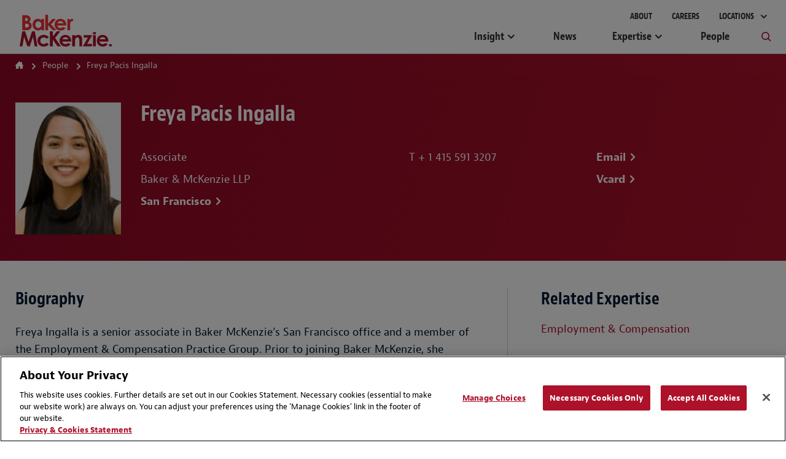

--- FILE ---
content_type: application/javascript
request_url: https://www.bakermckenzie.com/assets/dist/main/scripts/main.v-6r5uejx9jcwifodqc9fa.js
body_size: 11429
content:
!function e(t,i,n){function o(a,r){if(!i[a]){if(!t[a]){var l="function"==typeof require&&require;if(!r&&l)return l(a,!0);if(s)return s(a,!0);var c=new Error("Cannot find module '"+a+"'");throw c.code="MODULE_NOT_FOUND",c}var d=i[a]={exports:{}};t[a][0].call(d.exports,function(e){var i=t[a][1][e];return o(i?i:e)},d,d.exports,e,t,i,n)}return i[a].exports}for(var s="function"==typeof require&&require,a=0;a<n.length;a++)o(n[a]);return o}({1:[function(e,t,i){e("./features/utility.js"),e("./features/concierge-search-autocomplete.js"),e("./features/global-header-menu-triggers.js"),e("./features/drop-down-menu.js"),e("./features/search-dropdown-filters.js"),e("./features/mobile-accordion-filters-triggers.js"),e("./features/section-navigation-dropdown-controls"),e("./features/contact-module-expand"),e("./features/overview-expand"),e("./features/section-tabs-dropdown"),e("./features/spotlight-carousel"),e("./features/gallery-carousel"),e("./features/sticky-arrow.js"),e("./features/tabs-panel-module.js"),e("./features/articles-related-module.js"),e("./features/video-overlay.js"),e("./features/social-tags.js"),e("./features/modal-layout.js"),e("./features/external-links-new-window.js"),e("./features/feedback"),e("./features/left-right-content-adjust.js"),e("./features/rte-accordion.js"),e("./features/drop-down-module"),e("./features/cookie-disclaimer"),e("./features/topic-selector"),e("./features/hero-insights"),e("./features/home-featured-insights"),e("./features/scroll-animation"),e("./features/site-search-triggers")},{"./features/articles-related-module.js":2,"./features/concierge-search-autocomplete.js":3,"./features/contact-module-expand":4,"./features/cookie-disclaimer":5,"./features/drop-down-menu.js":6,"./features/drop-down-module":7,"./features/external-links-new-window.js":8,"./features/feedback":9,"./features/gallery-carousel":10,"./features/global-header-menu-triggers.js":11,"./features/hero-insights":12,"./features/home-featured-insights":13,"./features/left-right-content-adjust.js":14,"./features/mobile-accordion-filters-triggers.js":15,"./features/modal-layout.js":16,"./features/overview-expand":17,"./features/rte-accordion.js":18,"./features/scroll-animation":19,"./features/search-dropdown-filters.js":20,"./features/section-navigation-dropdown-controls":21,"./features/section-tabs-dropdown":22,"./features/site-search-triggers":23,"./features/social-tags.js":24,"./features/spotlight-carousel":25,"./features/sticky-arrow.js":26,"./features/tabs-panel-module.js":27,"./features/topic-selector":28,"./features/utility.js":29,"./features/video-overlay.js":30}],2:[function(e,t,i){"use strict";$(document).ready(function(){var e,t,i;e=$(".js-articles-related-module"),0!==e.length&&(i=e.data("child-selector"),i=i?i:"4",t=e.find(".js-button-expand"),t.click(function(){var e=$(this);if(document.activeElement.blur(),e.prev().find(".promo-content-tile:nth-of-type(n+"+i+")").slideToggle(),e.hasClass("expanded")){e.text(e.data("label-expand")).removeClass("expanded");var t=e.data("scroll-up");if(t){var n=$(e.parents("section").get(0)),o=void 0!=n?n.offset().top:0;$("html,body").animate({scrollTop:o})}}else e.text(e.data("label-collapse")).addClass("expanded")}))})},{}],3:[function(e,t,i){"use strict";function n(e){function t(e,t){var n="";return""!==e.SectionID&&"00000000-0000-0000-0000-000000000000"!==e.SectionID&&""!==e.ViewAllResultsLabel&&(n='<span class="view-all"><a href="'+i(t,e.SectionID)+'">'+e.ViewAllResultsLabel+'<span class="icon-right bm bm-external-link"></span></a></span>'),n}function i(e,t){return l+encodeURIComponent(e)+"&sections="+encodeURIComponent(t)}var n,o,s,a={acInput:null,currentLanguageCode:"en",serviceUrlFormal:"/{LanguageKey}/api/sitecore/section/gettypeahead",searchPageUrlFormal:"/{LanguageKey}/sitesearch/?keyword=",appendTo:null,groupBy:null},e=$.extend({},a,e),r=e.serviceUrlFormal.replace("{LanguageKey}",e.currentLanguageCode),l=e.searchPageUrlFormal.replace("{LanguageKey}",e.currentLanguageCode),c=function(){return{escapeRegExChars:function(e){return e.replace(/[\-\[\]\/\{\}\(\)\*\+\?\.\\\^\$\|]/g,"\\$&")},createNode:function(e){var t=document.createElement("div");return t.className=e,t.style.position="absolute",t.style.display="none",t}}}(),d=e.acInput.closest(".search-input");e.acInput.autocomplete({maxHeight:"100%",appendTo:e.appendTo,serviceUrl:r,searchUrl:l,noCache:!0,minChars:3,dataType:"json",contentType:"application/json; charset=utf-8",groupBy:e.groupBy,triggerSelectOnValidInput:!1,onSelect:function(e){1==e.isLink?window.location.href=e.Url:window.location.href=l+'"'+encodeURIComponent(e.value)+'"'},transformResult:function(e,i){return{suggestions:$.map(e,function(e){return{data:{id:e.ID,category:e.Category+t(e,i)},value:e.Name,Url:e.Url,isLink:e.IsLink,CssClass:e.CssClass}})}},formatResult:function(e,t){if(s=t.replace(/"/gi,"").replace(/�/gi,"").replace(/�/gi,"").split(" "),s.length>0){s=s.sort(function(e,t){return t.length-e.length}),o=e.value,n="";for(var i=0;i<s.length;i++){var a=s[i].trim().replace(/"/gi,"");a.length>0&&(n="((\\s"+c.escapeRegExChars(a)+")|(^"+c.escapeRegExChars(a)+')|(\\s"'+c.escapeRegExChars(a)+"))(?![^<>]*>)",o=o.replace(new RegExp(n,"gi"),'<span class="auto-term">$1</span>'))}}return"<span class='icon-left bm "+e.CssClass+"'></span><span class='label'>"+o+"</span><span class='icon-right bm "+(e.isLink?"bm-external-link":"bm-signal")+"'></span>"},beforeRender:function(e){if($(this).val().trim().length<=0)contianer.html("");else{d.addClass("show-close-icon");var t=e.parent().data("suggestedlabel");e.prepend('<div class="suggested-label">'+t+"</div>")}},onHide:function(){d.removeClass("show-close-icon")}});d.find(".mobile-close").on("click",function(){e.acInput.val("").change()})}window.AutoComplete={Initialize:n}},{}],4:[function(e,t,i){"use strict";$(document).ready(function(){var e,t,i,n,o,s=!1;e=$(".js-contact-module"),0!==e.length&&(n=e.data("child-selector"),n=n?n:"5",t=e.find(".js-button-expand"),o={expand:t.data("label-expand"),collapse:t.data("label-collapse")},$(".contact-module-related .contact-information:nth-of-type(n+"+n+")").css("display","none"),i=$("html,body"),t.click(function(){document.activeElement.blur(),e.find(".contact-information:nth-of-type(n+"+n+"),.contact-group-header").slideToggle(),s?($(this).text(o.expand).removeClass("expanded"),e.removeClass("expanded"),s=!1,i.animate({scrollTop:e.offset().top-119},500)):($(this).text(o.collapse).addClass("expanded"),e.addClass("expanded"),s=!0)}))})},{}],5:[function(e,t,i){"use strict";function n(){if(this.$cookieDisclaimer=$(".cookie-disclaimer"),this.$innerContent=$(".inner-content"),this.activeClass="is-animating",this.$body=$("body"),this.cookieName="BakerMckenzieCookieDisclaimerNotify",document.cookie){var e=document.cookie.match(new RegExp(this.cookieName+"=([^;]+)"));e?($(this.$cookieDisclaimer).removeClass(this.activeClass),$(this.$cookieDisclaimer).find("a").attr("tabindex",-1)):($(this.$cookieDisclaimer).addClass(this.activeClass),$(this.$cookieDisclaimer).find("a").attr("tabindex",0))}this.bindEvents()}n.prototype.setCookie=function(){var e=this,t=new Date;t.setTime(t.getTime()+31536e6);var i="expires="+t.toUTCString();document.cookie=e.cookieName+"=true;"+i+";path=/"},n.prototype.toggleActive=function(){var e=this;$(e.$cookieDisclaimer).toggleClass(e.activeClass)},n.prototype.bindEvents=function(){var e=this;e.$cookieDisclaimer.children(".cookie-close-button").on("click",function(){e.setCookie(),e.toggleActive()}),e.$innerContent.children(".close-cookie").on("click",function(){console.log("SCRIPT"),e.setCookie(),e.toggleActive()})},$(function(){var e=$(".cookie-disclaimer");new n(e)}),t.exports=n},{}],6:[function(e,t,i){"use strict";function n(){var e=$(".drop-down-menu").toArray();return!!e.length&&void e.forEach(function(e,t,i){new o(e)})}function o(e,t){this.$dropdown=$(e),this.$trigger,this.$dropdownOptions,this.languageMenuOption="languageMenu"===this.$dropdown.data("option-type"),this.classNames=t||{dropDownMenu:"drop-down-menu",showOptions:"show-options",dropdownOptions:"select-options",selected:"selected-option",displayOption:"display-option"},this.bindEvents()}$(document).ready(n),o.prototype.toggleDropdownDisplay=function(){var e=this;e.$dropdown.hasClass(e.classNames.showOptions)?(e.$dropdown.removeClass(e.classNames.showOptions),$("body").off("click.dropdown")):(e.$dropdown.addClass(e.classNames.showOptions),$("body").on("click.dropdown",function(t){e.toggleDropdownDisplay()}))},o.prototype.updateLabelSelection=function(e){var t;t=this.$trigger.text()===e.text(),this.$trigger.hasClass("knockout-controlled")||this.$trigger.text(e.text()),this.$dropdownOptions.find("."+this.classNames.selected).removeClass(this.classNames.selected),e.addClass(this.classNames.selected),this.toggleDropdownDisplay(),t||this.$dropdown.change()},o.prototype.languageMenuLogic=function(){var e=this,t=e.$dropdown.data("mobile-label"),i=$('<div class="display-option-mobile">'+t+"</div>");e.$dropdownOptions.find(".option").length;e.$dropdown.prepend(i),i.on("click.languageMenu",function(t){t.stopPropagation(),e.toggleDropdownDisplay()})},o.prototype.bindEvents=function(){var e=this;e.$trigger=e.$dropdown.find("."+e.classNames.displayOption),e.$dropdownOptions=e.$dropdown.find("."+e.classNames.dropdownOptions),e.$trigger.on("click.dropdown",function(t){t.stopPropagation(),e.languageMenuOption&&!document.documentMode&&window.StyleMedia&&($(".headline-module").length>0&&($(".headline-module").css("background-color","white"),setTimeout(function(){$(".headline-module").css("visibility","transparent")},100)),$(".page-header-background-image")&&($(".page-header-background-image").css("background-color","white"),setTimeout(function(){$(".page-header-background-image").css("visibility","transparent")},100))),e.toggleDropdownDisplay()}),e.$dropdownOptions.on("click.dropdownOptions",".option",function(t){t.stopPropagation();var i=$(this);e.updateLabelSelection(i)}),e.languageMenuOption&&e.languageMenuLogic()}},{}],7:[function(e,t,i){"use strict";function n(e){this.$trigger=e.find(".js-drop-down-trigger"),this.$optionsList=e.find(".drop-down"),this.$selectedValue=e.find(".current-value"),this.$mainDropDownContent=e.find(".js-main-drop-down-content"),this.$contentContainer=e.find(".js-content-container"),this.visibility=!1,this.bindEvents()}n.prototype.displayDropDownOptions=function(){this.visibility=!0,this.$optionsList.show()},n.prototype.hideDropDownOptions=function(){this.visibility=!1,this.$optionsList.hide()},n.prototype.toggleDropdownDisplay=function(){var e=this;this.visibility?e.hideDropDownOptions():e.displayDropDownOptions()},n.prototype.setActiveDropDown=function(e){if($(e).hasClass("js-drop-down-option")){var t,i=this;t=$(e).html(),t&&""!=t&&(i.$selectedValue.html(t),i.setActiveDisplayContent($(e).data("value")),i.toggleDropdownDisplay())}},n.prototype.setActiveDisplayContent=function(e){if(e){var t,i=this;i.$mainDropDownContent.hide(),t=i.$contentContainer.find('[data-value="'+e+'"]'),t?($(t).show(),$(t).attr("aria-hidden",!1),this.$trigger.parent().addClass("drop-down-menu-filters--active")):this.$trigger.parent().removeClass("drop-down-menu-filters--active")}},n.prototype.bindEvents=function(){var e=this;e.$trigger.on("click.js-drop-down-trigger",function(t){t.preventDefault(),t.stopPropagation(),e.toggleDropdownDisplay()}),e.$optionsList.on("click.js-drop-down-option",function(t){t.preventDefault(),t.stopPropagation(),e.setActiveDropDown(t.target)}),$("body").on("click",function(){e.hideDropDownOptions()})},$(function(){var e=$(".js-drop-down-module");if(e.length)for(var t={},i=0,o=e.length;i<o;i++)t[e.eq(i)]=new n(e.eq(i))}),t.exports=n},{}],8:[function(e,t,i){$(document).ready(function(){$('a:not([href^="http://'+window.location.host+'"]):not([href^="https://'+window.location.host+'"]):not([href^="#"]):not([href^="/"]):not([href^="mailto:"]):not([href^="javascript:void(0);"]):not([href^="javascript:void(0)"])').attr("target","_blank"),setTimeout(function(){"placeholder"in document.createElement("input")||($("input[placeholder], textarea[placeholder]").each(function(){var e=$(this).attr("placeholder");""==this.value&&(this.value=e),$(this).focus(function(){this.value==e&&(this.value="")}).blur(function(){""==$.trim(this.value)&&(this.value=e)})}),$("form").submit(function(){$(this).find("input[placeholder], textarea[placeholder]").each(function(){this.value==$(this).attr("placeholder")&&(this.value="")})}))},500)})},{}],9:[function(e,t,i){"use strict";$(document).ready(function(){var e,t,i,n="active";e=$(".feedback"),t=e.find(".feedback-tab"),i=e.find(".close"),0!==e.length&&(t.on("click",function(){e.hasClass(n)?e.removeClass(n):e.addClass(n)}),i.on("click",function(){e.removeClass(n)}))})},{}],10:[function(e,t,i){"use strict";$(document).ready(function(){function e(){var e,t,i,n,o,s,a;s=$(".main-gallery-slide.slick-active.slick-current .gallery-slide-item"),a=$(".video-overlay"),void 0!==s&&""!==s&&(n=s.data("slidetype"),i=s.data("slidesrc"),o="image"===n?['<div class="fullscreen-gallery-slide">','<div class="width-wrapper">','<img class="fullscreen-slide" src="'+i+'">','<button class="btn-close-video"></button>',"</div>","</div>"]:"videoembed"===n?['<div class="fullscreen-gallery-slide">','<div class="width-wrapper">','<div class="video-container">',i,"</div>",'<button class="btn-close-video"></button>',"</div>","</div>"]:['<div class="fullscreen-gallery-slide">','<div class="width-wrapper">','<div class="video-container">','<video class="video" src="'+i+'" controls autoplay></video>',"</div>",'<button class="btn-close-video"></button>',"</div>","</div>"],$(a).addClass("gallery-modal-bg"),l.prepend(o.join("")),t=!1,e=function(i){if(!t)return t=!0,l.one("click",e);if($(i.target).hasClass("btn-close-video"))$(a).removeClass("gallery-modal-bg"),$(".fullscreen-gallery-slide").remove();else{if("keydown"!==i.type)return l.one("click",e);if(27!=i.keyCode)return l.one("keydown",e);$(a).removeClass("gallery-modal-bg"),$(".fullscreen-gallery-slide").remove()}},$(".btn-close-video").one("click",e),l.one("click",e),l.one("keydown",e))}var t,i,n,o,s,a,r,l,c;t=$(".gallery-module"),0!==t.length&&(i=t.find(".gallery-carousel"),n=t.find(".gallery-carousel-slides"),r=t.find(".fullscreen-gallery-item"),l=$("body"),$(i).on("init",function(e,t){$(t.$nextArrow).attr("tabindex",0),$(t.$prevArrow).attr("tabindex",0),$(t.$prevArrow).attr("aria-label","Previous Gallery Slide"),$(t.$nextArrow).attr("aria-label","Next Gallery Slide")}),i.slick({slidesToShow:1,slidesToScroll:1,arrows:!0,accessibility:!1}),n.slick({vertical:!0,arrows:!0,infinite:!0,accessibility:!1,slidesToShow:3,slidesToScroll:1,focusOnSelect:!0,responsive:[{breakpoint:767,settings:{vertical:!1}}]}),$(n).on("setPosition",function(){c=$(".mobile-gallery").is(":visible"),o=$(this).height(),s=$(i).height(),o!==s&&c!==!0&&$(i).find(".carousel-content").height(o)}),$(i).prepend('<button type="button" tabindex="0" data-role="none" class="slick-expand" role="button" style="display: block;"></button>'),$(i).on("beforeChange",function(e,t,i,n){var o={event:"command",func:"pauseVideo",args:""},s=JSON.stringify(o),a=$("iframe",t.$slides[i]);a.length>0&&$(a)[0].contentWindow.postMessage(s,"*")}),$(n).on("click",".slick-slide",function(){var e=$(this).data("slick-index"),t=$(this).closest(".gallery-container");$(t).children(".gallery-carousel").slick("slickGoTo",parseInt(e),!0)}),a=t.find(".slick-expand"),$(".gallery-video-trigger-js").on("click",function(){e()}),$(a).on("click",function(){e()}))})},{}],11:[function(e,t,i){"use strict";function n(){function e(e){""!=C.val()?$(".sitesearch__placeholder").hide():$(".sitesearch__placeholder").show()}function t(e){function t(e){var i,n="show-expertise";h.hasClass(n)&&(i=$(e.target),i.closest(".subcategories").length>0?v.one("click",t):i.hasClass("primary-link-label")?v.one("click",t):h.removeClass("show-expertise"))}h.removeClass("show-locations"),h.removeClass("show-insights"),h.removeClass("show-search"),g.addClass("bm-search").removeClass("bm-close"),b=!1;var i="show-expertise",n=$(e.currentTarget).attr("aria-controls");h.hasClass(i)?(h.removeClass(i),d($(".expertise-link-item"),-1)):(h.addClass(i),v.one("click",t),d($(".expertise-link-item"),0)),l(e.currentTarget),c($("#"+n))}function i(e){function t(e){var i,n="show-insights";h.hasClass(n)&&(i=$(e.target),i.closest(".insight-nav").length>0?v.one("click",t):i.hasClass("primary-link-label")?v.one("click",t):h.removeClass("show-insights"))}h.removeClass("show-locations"),h.removeClass("show-expertise"),h.removeClass("show-search"),g.addClass("bm-search").removeClass("bm-close"),b=!1;var i="show-insights",n=$(e.currentTarget).attr("aria-controls");h.hasClass(i)?(h.removeClass(i),d($(".insight-links a"),-1)):(h.addClass(i),v.one("click",t),d($(".insight-links a"),0)),l(e.currentTarget),c($("#"+n))}function n(e){function t(e){var i,n="show-search";h.hasClass(n)&&(i=$(e.target),i.closest(".concierge-search").length>0?v.one("click",t):i.hasClass("search-link-label")?v.one("click",t):(h.removeClass("show-search"),v.removeClass("open-menu"),g.addClass("bm-search").removeClass("bm-close")))}h.removeClass("show-locations"),h.removeClass("show-expertise"),h.removeClass("show-insights"),b=!1;var i="show-search",n=$(e.currentTarget).attr("aria-controls");h.hasClass(i)?(h.removeClass(i),v.removeClass("open-menu"),g.addClass("bm-search").removeClass("bm-close")):(h.addClass(i),v.addClass("open-menu"),g.removeClass("bm-search").addClass("bm-close"),C.focus(),v.one("click",t)),l(e.currentTarget),c($("#"+n))}function o(e){function t(e){var i,n="show-locations";h.hasClass(n)&&(i=$(e.target),i.closest(".locations-nav").length>0?v.one("click",t):i.hasClass("all-locations-label")?v.one("click",t):i.hasClass("mobile-nav-locations-trigger")?v.one("click",t):(h.removeClass("show-locations"),v.removeClass("open-menu"),b=!1))}h.removeClass("show-expertise"),h.removeClass("show-insights"),h.removeClass("show-search"),g.addClass("bm-search").removeClass("bm-close");var i=$(e.currentTarget).attr("aria-controls");b?(h.removeClass("show-locations"),v.removeClass("open-menu"),b=!1,d($(".region-description"),-1),d($(".show-details a"),-1),d($(".insight-links a"),-1),l($(".show-details .region-description"),!1),c($(".show-details .region-details"),!0)):(h.addClass("show-locations"),v.addClass("open-menu"),b=!0,d($(".region-description"),0),d($(".show-details a"),0),l($(".show-details .region-description"),!0),c($(".show-details .region-details"),!1),v.one("click",t),p()),y&&(h.removeClass("show-mobile-nav"),y=!1),l(e.currentTarget),c($("#"+i))}function s(e){var t,i,n,o,s;u(),d($(".show-details a"),-1),i="hide-details-mobile",t="show-details",n=$(e.target).closest(".region"),s=$(e.target).closest(".region-description"),o=$(s).attr("aria-controls"),n.hasClass(t)?n.toggleClass(i):($(".region."+t).removeClass(t),$(".region."+i).removeClass(i),n.addClass(t),d($(".show-details a"),0)),l(s),c($("#"+o))}function a(e){var t,i;t="show-subcategory",i=$(e.target).closest(".subcategory"),i.hasClass(t)?i.removeClass(t):($("."+t).removeClass(t),i.addClass(t))}function r(){y?(h.removeClass("show-mobile-nav"),v.removeClass("open-menu"),y=!1,$(main).addClass("fixedPosition")):(h.addClass("show-mobile-nav"),v.addClass("open-menu"),y=!0,$(main).removeClass("fixedPosition")),b&&(h.removeClass("show-locations"),b=!1)}function l(e,t){""!==t&&void 0!==t?$(e).attr("aria-expanded",t):"false"===$(e).attr("aria-expanded")?$(e).attr("aria-expanded","true"):$(e).attr("aria-expanded","false")}function c(e,t){""!==t&&void 0!==t?$(e).attr("aria-hidden",t):"false"===$(e).attr("aria-hidden")?$(e).attr("aria-hidden","true"):$(e).attr("aria-hidden","false")}function d(e,t){$(e).each(function(e,i){$(i).attr("tabindex",t)})}function u(){$(".region-details").each(function(e,t){"true"!==$(t).attr("aria-hidden")&&$(t).attr("aria-hidden","true")}),$(".region-description").each(function(e,t){"false"!==$(t).attr("aria-expanded")&&$(t).attr("aria-expanded","false")})}function p(){var e,t,i;t=$(window).height(),i=$("header").height()+$("#region-nav").height(),y||$(".region-details").each(function(n,o){e=i+$(o).outerHeight(),e>t&&$(o).css({height:"calc(100vh - 200px)"})})}var h,f,g,v,m,w,C,b=!1,y=!1;w=$(".insight-nav"),w.find("a").each(function(){$(this).attr("tabindex","-1")}),h=$(".global-header"),f=$(".global-header .primary"),v=$("body"),g=$(".search-link .search-link-label"),C=$("#sitesearch"),m=$(".breadcrumb-nav"),h.on("click",".expertise-links .primary-link-label",t).on("click",".insight-links .primary-link-label",i).on("click",".search-link .search-link-label",n).on("click",".all-locations-label, .mobile-nav-locations-trigger, .mini-nav-locations-trigger",o).on("click",".region",s).on("click",".subcategory-label",a).on("click",".primary-nav-trigger",r).headroom({offset:f.height(),classes:{unpinned:"show-mini-nav",top:"at-top-of-page"},onUnpin:function(){}}),C.on("keyup",e),C.on("keydown",e),m.length&&m.on("click.ellipses",function(){$(this).toggleClass("show-full-nav")})}$(document).ready(n)},{}],12:[function(e,t,i){"use strict";$(document).ready(function(){function e(){n=window.innerWidth,t=$(".hero-insights"),i=t.find(".carousel"),i.not(".slick-initialized").slick({responsive:[{breakpoint:9999,settings:"unslick"},{breakpoint:767,settings:{slidesToShow:1,infinite:!0,dots:!0,arrows:!1}}]})}var t,i,n,t;e(),window.addEventListener("resize",e),t=$(".hero-insights__featured"),0!==t.length&&(t.hover(function(){$(this).addClass("active")},function(){$(this).removeClass("active")}),t.find("a").each(function(){$(this).attr("tabindex",0)}))})},{}],13:[function(e,t,i){"use strict";$(document).ready(function(){function e(){n=window.innerWidth,t=$(".featured-insights"),i=t.find(".carousel"),i.not(".slick-initialized").slick({responsive:[{breakpoint:9999,settings:"unslick"},{breakpoint:767,settings:{slidesToShow:2,infinite:!0,arrows:!1,dots:!0}},{breakpoint:500,settings:{slidesToShow:1,infinite:!0,arrows:!1,dots:!0}}]})}var t,i,n;e(),window.addEventListener("resize",e)})},{}],14:[function(e,t,i){"use strict";$(document).ready(function(){function e(e,n){i.length>0&&e<=n?t.css("min-height",n+"px"):t.css("min-height","0")}var t=$(".js-border-adjust.main-column"),i=$(".right-column"),n=i.height(),o=t.height();$(window).on("resize",function(){var n=$(window).width();n>991?e(t.height(),i.height()):t.css("min-height","0")}),e(o,n)})},{}],15:[function(e,t,i){function n(){var e=new o,t=new s;e.bindEvents(),t.bindEvents()}function o(){this.$openFilter=$(".mobile-filters-list"),this.$eventTrigger=$(".mobile-filter-trigger"),this.$selectOptions=$(".category-filter"),this.$textFilter=$(".mobile-text-filter")}function s(){this.$eventTrigger=$(".mobile-filter-title"),this.$removeFilters=$(".filter-option"),this.deleteArray=$(".mobile-delete-filter")}$(document).ready(n),o.prototype.addAccordion=function(){var e=this,t=e.$openFilter,i=".mobile-text-filter";e.$eventTrigger.on("click",function(e){$.each(t,function(t,i){$(i).data("accordion")==$(e.target).data("category")&&($(e.target).addClass("up-arrow"),$(e.target).removeClass("down-arrow"),$(i).hasClass("opened")?($(i).slideUp(200),$(i).removeClass("opened")):($(e.target).removeClass("up-arrow"),$(e.target).addClass("down-arrow"),$(i).slideDown(200),$(i).addClass("opened")))}),$(i).data("accordion")==$(e.target).data("category")&&($(i).hasClass("opened")?($(i).slideUp(200),$(i).removeClass("opened"),$(e.target).removeClass("expanded")):($(i).slideDown(200),$(i).addClass("opened"),$(e.target).addClass("expanded")))})},o.prototype.bindEvents=function(){var e=this;e.addAccordion()},s.prototype.addFilter=function(){},s.prototype.deleteFilter=function(){var e=this,t=e.deleteArray.length,i=0;e.$removeFilters.on("click",function(e){$(e.target).remove(),i===t&&($(".mobile-current-filters").slideUp(200),$(".mobile-current-filters").removeClass("opened"))})},s.prototype.textFilter=function(){},s.prototype.bindEvents=function(){this.deleteFilter()}},{}],16:[function(e,t,i){"use strict";function n(e){var t={currentLanguageCode:"en",modalWrapper:".content-block",modalTrigger:'a[href^="mailto:"]',modalContentClass:"modal-popup modal-popup--small js-modal",modalContentServiceUrl:"/{LanguageKey}AjaxContentPage",events:"click.modaldetail tap.modaldetail"},e=$.extend({},t,e),i=($(e.modalTrigger),$(e.modalWrapper)),n='<div class="{Class}"></div>';i.off(e.events),i.on(e.events,e.modalTrigger,function(t){if("true"!=$(t.target).attr("nomodal")){var i=$("body"),o=$(".modal-bg");0==o.length&&(o=$('<div class="modal-bg js-modal-bg"></div>')),i.append(o),i.addClass("is-active-modal");var s=$(this),a=s.data("modal-query"),r=$(n.replace("{Class}",e.modalContentClass)),l=e.modalContentServiceUrl.replace("{LanguageKey}",e.currentLanguageCode),c="";return a?l+=a:s.attr("href")&&s.attr("href").indexOf("mailto:")>=0?c=s.attr("href").replace("mailto:",""):s.data("email")&&s.data("email").length>=0&&(c=s.data("email"),c.indexOf("@")<0&&s.data("emaildom")&&s.data("emaildom").length>0&&(c+="@"+s.data("emaildom"))),$.ajax({url:l,type:"POST",dataType:"html",contentType:"application/x-www-form-urlencoded; charset=UTF-8",cache:!1,success:function(e){r.append($(e));var t=$('<button type="button" class="modal-close js-modal-close"></button>');r.append(t),r.find(".js-modal-close").on("click tap",function(){i.removeClass("is-active-modal"),s=$(this),r.remove(),s.remove()}),r.find(".js-action-accept").on("click tap",function(){i.removeClass("is-active-modal"),s=$(this);var e=c;parent.location.href="mailto:"+e,r.remove(),s.remove()}),o.on("click tap",function(){i.removeClass("is-active-modal"),s=$(this),r.remove(),s.remove()}),i.append(r)},error:function(e,t,n){i.removeClass("is-active-modal"),console.log(e.responseText)}}),!1}})}window.ModalLayout={Initialize:n}},{}],17:[function(e,t,i){"use strict";function n(e){this.$trigger=e.find(".js-overview-trigger"),this.$contentCollapsed=e.find(".js-overview-full"),this.labelCollapsed=this.$contentCollapsed.data("overview-label-more"),this.labelExpanded=this.$contentCollapsed.data("overview-label-less"),this.scrollUp=this.$contentCollapsed.data("scroll-up");var t=$(e.parents("section").get(0));this.scrollValue=void 0!=t&&void 0!=t.offset()?t.offset().top:0,this.visibility=!1,this.activeClass="is-expanded",this.bindEvents()}n.prototype.toggleAria=function(){"true"===$(this.$trigger).attr("aria-expanded")?($(this.$trigger).attr("aria-expanded","false"),$(this.$contentCollapsed).attr("aria-hidden","true")):($(this.$trigger).attr("aria-expanded","true"),$(this.$contentCollapsed).attr("aria-hidden","false"))},n.prototype.expandOverview=function(){this.visibility=!0,document.activeElement.blur(),this.$contentCollapsed.slideDown(),this.$trigger.addClass(this.activeClass).text(this.labelExpanded)},n.prototype.collapseOverview=function(){this.visibility=!1,this.$contentCollapsed.slideUp(),this.$trigger.removeClass(this.activeClass).text(this.labelCollapsed),this.scrollUp&&$("html,body").animate({scrollTop:this.scrollValue})},n.prototype.toggleVisibility=function(){this.visibility===!0?this.collapseOverview():this.expandOverview()},n.prototype.bindEvents=function(){var e=this;e.$trigger.on("click.overviewExpand",function(t){t.preventDefault(),e.toggleVisibility(),e.toggleAria()})},$(function(){var e=$(".js-overview-expand");if(e.length)for(var t={},i=0,o=e.length;i<o;i++)t[e.eq(i).data("module-id")]=new n(e.eq(i))}),t.exports=n},{}],18:[function(e,t,i){"use strict";$(document).ready(function(){var e=300,t=!1;$(document).on("click",".acc-btn",function(){if(!t){t=!0;var i=$(this).index(".acc-btn");$(this).hasClass("selected")?($(this).removeClass("selected"),$(".acc-content").eq(i).stop().removeClass("expanded"),setTimeout(function(){t=!1},e)):($(".acc-btn").removeClass("selected"),$(this).addClass("selected"),$(".acc-content").stop().removeClass("expanded"),$(".acc-content").eq(i).stop().addClass("expanded"),setTimeout(function(){t=!1},e))}})})},{}],19:[function(e,t,i){"use strict";$(document).ready(function(){function e(){$(".scroll-animate").each(function(){i=$(window).scrollTop(),o=$("body")[0].scrollHeight;var e=$(this).offset().top,t=.9*n;(i>e-t||o<=n)&&$(this).addClass("scroll-animate--animated")})}function t(){n=window.innerHeight}var i,n,o;n=window.innerHeight,window.addEventListener("load",e),window.addEventListener("scroll",e),window.addEventListener("resize",t)})},{}],20:[function(e,t,i){"use strict";function n(){var e=(new o,$(".close-button"));e.on("click",function(){$(".slide-down").removeClass("slide-down").addClass("slide-up").slideUp(200)})}function o(e,t,i,n){this.parContainer=e||"filter-header",this.dropdowns=t||"select-option",this.selectedDropdown=n||"show-drop-down",this.valueSelected=!1,this.actionClass=i||"show-filter-list",this.closeButton="close-button",this.$dropdown=$(t),this.addEvents()}function s(e){var t,i,n;i="hide-details-mobile",t="show-details",n=$(e.target).closest(".region-filter"),n.hasClass(t)?n.toggleClass(i):($(".region-filter."+t).removeClass(t),$(".region-filter."+i).removeClass(i),n.addClass(t))}$(document).ready(n),o.prototype.toggleSingleDropdown=function(e){var t=this,i=$("."+t.dropdowns),n=$(e).data("dropdownid").toLowerCase();$("#"+n).hasClass("slide-down")?$("#"+n).removeClass("slide-down").addClass("slide-up").slideUp(200):($.each(i,function(e,t){$(t).hasClass("slide-down")&&$(this).removeClass("slide-down").slideUp(200)}),$("#"+n).addClass("slide-down").slideDown(200)),$("body").click({id:n},function(e){$(e.target).closest("#"+n).length||$(e.target).hasClass("show-filter-list")||$("#"+n).hasClass("slide-down")&&$("#"+n).removeClass("slide-down").slideUp(200)}),$(".region-description").on("click",function(e){s(e)})},o.prototype.closeDropDown=function(){var e=this;$("."+e.selectedDropdown).hide()},o.prototype.addEvents=function(){var e=this,t=$("."+e.actionClass),i=($(".expertise"),$("."+e.closeButton));t.on("click",function(t){t.stopPropagation(),e.toggleSingleDropdown(this)}),i.on("click",function(t){e.closeDropDown()})}},{}],21:[function(e,t,i){"use strict";function n(){var e,t,i,n;e=$(".section-navigation"),0!==e.length&&(t=e.find(".current-selection"),i=e.find(".is-selected"),n=e.find(".links"),t.text(i.text()),t.click(function(){n.toggleClass("show-links")}))}$(document).ready(n)},{}],22:[function(e,t,i){"use strict";function n(){function e(e){i.text(e.text())}var t,i,n,o,s="is-selected";t=$(".js-section-tabs-dropdown"),t.length&&(i=t.find(".js-section-tabs-trigger"),n=t.find(".js-section-tabs-list"),o=t.find(".js-section-tabs-link"),i.on("click.expandTabs",function(e){e.preventDefault(),n.toggleClass("is-expanded")}),o.on("click.sectionTabs",function(t){t.preventDefault();var i=$(this);o.removeClass(s),i.addClass(s),e(i)}),e(t.find(".is-selected")))}$(document).ready(n)},{}],23:[function(e,t,i){"use strict";function n(){var e=$(".js-sitesearch-trigger");e&&e.length>0&&e.each(function(){var e=$(this);e.on("click",function(e){e.preventDefault();var t=$(this),i=t.data("sitesearch-url"),n=t.nextUntil(".js-sitesearch-input").find(".js-sitesearch-input");if(i&&i.length>0&&n&&n.length>0){var o=n.val().trim();if(!(o.length>0))return n.val(""),!1;i+=i.indexOf("?")>=0?"&":"?",i+="keyword="+encodeURIComponent(o),window.location.href=i}});var t=e.prev(".js-sitesearch-input");t&&t.length>0&&t.on("keypress",function(t){13===t.keyCode&&e.trigger("click")})})}$(document).ready(n)},{}],24:[function(e,t,i){"use strict";function n(){$(".print-page-tool").click(function(){return window.print(),!1})}$(document).ready(n)},{}],25:[function(e,t,i){"use strict";$(document).ready(function(){var e,t;e=$(".spotlight-carousel"),0!==e.length&&(t=e.find(".carousel"),t.on("init",function(i,n){$(n.$prevArrow).attr("aria-label","Previous Carousel Slide"),$(n.$nextArrow).attr("aria-label","Next Carousel Slide"),t.find(".slick-track").attr("aria-label","List of Carousel Slides"),e.find(".slick-dots").attr("aria-label","List of Tabs")}),t.slick({dots:!0}))})},{}],26:[function(e,t,i){
"use strict";function n(e){function t(){c=window.innerHeight,d=window.innerWidth,a=f.offset().top+f[0].getBoundingClientRect().height-u,c<a?(o(),i()):(window.removeEventListener("scroll",n,!1),r.removeClass(l))}function i(){window.addEventListener("scroll",n,!1)}function n(){h||(requestAnimationFrame(o),h=!0)}function o(){p=window.pageYOffset,p+c>a?r.removeClass(l):r.addClass(l),h=!1}function s(){g||(g=setTimeout(function(){g=null,t()},66))}var a,r,l,c,d,u,p,h,f=e;if(f.length){u=0,h=!1,l="is-sticky",r=f.find(".sticky-arrow"),t(),window.addEventListener("resize",s,!1);var g}}$(document).ready(n($(".js-sticky-arrow")))},{}],27:[function(e,t,i){"use strict";function n(){function e(e,i,n,o,s,a,c,d){var p=!1;"undefined"==typeof d||0==d.length||"#"==d?l=e.first():(l=i.find('li > button[data-href$="'+decodeURI(d.toLowerCase())+'"]'),p=!0),0==l.length&&(l=e.first(),p=!1),c&&p&&$("html, body").animate({scrollTop:l.offset().top-250},100),u=e.index(l),t(l,u,o,s,e,a),r=u,i.removeClass("is-expanded")}function t(e,t,o,s,a,r){d=!0,h=!1,o.addClass("is-animating-panel").css("height",o.height()),s.eq(t).addClass("is-animating-in"),setTimeout(function(){o.animate({height:s.eq(t).outerHeight()},300,function(){o.css("height","").removeClass("is-animating-panel"),s.removeClass("is-active-panel"),s.eq(t).removeClass("is-animating-in").addClass("is-active-panel"),d=!1}),i(e,a),n(e,r)},900)}function i(e,t){t.removeClass(p),e.addClass(p)}function n(e,t){a.eq(t).text(e.text())}var o,s,a,r,l,c,d,u,p="is-selected",h=!0,f="";if(o=$(".js-tabs-panel-module"),o.length){a=o.find(".js-tabs-panel-nav-trigger"),c=$(".tabs-panel-nav-link "),s=$(".tabs-panel-nav-link"),a.on("click.expandTabs",function(e){e.preventDefault(),$(this).next().toggleClass("is-expanded")}),c.on("click",function(e){var t=$(e.currentTarget).attr("data-href");history.pushState(null,null,t);var i=window.location.hash,n=$(".js-tabs-panel-nav-list").find('li > button[data-href$="'+decodeURI(i.toLowerCase())+'"]'),o=n.parents(".tabs-panel-module");o.trigger("triggerChange",[i])});var g=0;o.each(function(t,i){var o,a,r=$(i),l=r.find(".js-tabs-panel-all"),c=l.find(".js-tabs-panel"),u=r.find(".js-tabs-panel-nav"),h=u.find(".js-tabs-panel-nav-list"),v=u.find(".tabs-panel-nav-link");f=window.location.hash,e(v,h,s,l,c,t,!0,f);var o=v.filter("."+p);a=v.index(o),n(o,t),$(this).data("uniqueindex",g),g++,$(this).bind({triggerChange:function(i,n){d?setTimeout(function(){e(v,h,s,l,c,t,!1,n)},300):e(v,h,s,l,c,t,!1,n)}})}),window.onhashchange=function(){var e=window.location.hash,t=$(".js-tabs-panel-nav-list").find('li > button[data-href$="'+decodeURI(e.toLowerCase())+'"]'),i=t.parents(".tabs-panel-module");i.trigger("triggerChange",[e])}}}$(document).ready(n)},{}],28:[function(e,t,i){"use strict";$(document).ready(function(){function e(){var e=0;$(".topic-selector__tile").each(function(){var t=$(this).find(".topic-selector__card-inner"),i=t.outerHeight();i>e&&(e=i)}),$(".topic-selector__tile").each(function(){$(this).css({minHeight:e})})}e(),window.addEventListener("resize",e);var t=0,i=0,n=!1;$(".topic-selector").find("[data-index='"+t+"']").css("opacity","1"),$(".topic-selector__tile").on("mouseenter",function(){n=!0,$(".topic-selector").find("[data-index='"+i+"']").css("opacity","0");var e=$(this).data("target");$(".topic-selector__background").find("[data-index='"+e+"']").css("opacity","1"),i=e}),$(".topic-selector__tile").on("mouseleave",function(){n=!1,setTimeout(function(){n===!1&&($(".topic-selector").find("[data-index='"+i+"']").css("opacity","0"),$(".topic-selector").find("[data-index='"+t+"']").css("opacity","1"),i=0)},100)}),$(".topic-selector__tile").on("focus",function(){n=!0,$(".topic-selector").find("[data-index='"+i+"']").css("opacity","0");var e=$(this).data("target");$(".topic-selector__background").find("[data-index='"+e+"']").css("opacity","1"),i=e})})},{}],29:[function(e,t,i){!function(){"use strict";for(var e=0,t=["ms","moz","webkit","o"],i=0;i<t.length&&!window.requestAnimationFrame;++i)window.requestAnimationFrame=window[t[i]+"RequestAnimationFrame"],window.cancelAnimationFrame=window[t[i]+"CancelAnimationFrame"]||window[t[i]+"CancelRequestAnimationFrame"];window.requestAnimationFrame||(window.requestAnimationFrame=function(t,i){var n=(new Date).getTime(),o=Math.max(0,16-(n-e)),s=window.setTimeout(function(){t(n+o)},o);return e=n+o,s}),window.cancelAnimationFrame||(window.cancelAnimationFrame=function(e){clearTimeout(e)}),window.parseQueryString||(window.parseQueryString=function(e){return"string"!=typeof e?{}:(e=e.trim().replace(/^(.*?)\?/,""),e?e.trim().split("&").reduce(function(e,t){var i=t.replace(/\+/g," ").split("=");return e[i[0]]=void 0===i[1]?null:decodeURIComponent(i[1]),e},{}):{})}),window.getDocHeight||(window.getDocHeight=function(){var e=document;return Math.max(e.body.scrollHeight,e.documentElement.scrollHeight,e.body.offsetHeight,e.documentElement.offsetHeight,e.body.clientHeight,e.documentElement.clientHeight)})}()},{}],30:[function(e,t,i){"use strict";function n(){$(".jsvideo-element").each(function(){l($(this).attr("vobutton"),"video-overlay",$(this).attr("voplayer"),$(this).attr("vodata"),$(this).data("siteimprove-title"))})}function o(e){return e.replace(/([.*+?^=!:${}()|\[\]\/\\])/g,"\\$1")}function s(e){if(void 0!=e)return e.replace(new RegExp(o("&amp;"),"g"),"&").replace(new RegExp(o("&lt;"),"g"),"<").replace(new RegExp(o("&gt;"),"g"),">").replace(new RegExp(o("&quot;"),"g"),"'")}function a(e){var t=location.href;if("undefined"!=typeof e&&e.length>0){var i="featuretitle=";t+=t.indexOf("?")<0?"?"+i+e:"&"+i+e}var i="feature=video";t+=t.indexOf("?")<0?"?"+i:"&"+i,"undefined"!=typeof _szOper&&_szOper.onChange(t)}function r(e){e.parent().fadeOut(100).remove(),$(".close-video").fadeOut(100).remove(),$(".video-overlay").fadeOut(100).css("opacity","").removeAttr("style"),c=!1}function l(e,t,i,n,o){var l,d=$("."+e),u=$("."+t),p=$(document).width(),h=$(document).height(),f=($(document).width(),h/4),g=h/3,v=$('<button role="button" class="video-close"></button>'),m="<div class='video-module-wrapper'>"+s(n)+"</div>";$(".custom-video-article-trigger").click(function(e){e.preventDefault(),e.stopPropagation();var t=$(this).attr("wideimagearticlelink"),i=$(this).attr("wideimagetarget");window.open(t,i)}),d.click(function(e){e.preventDefault(),e.stopPropagation(),c||(c=!0,a(o),u.width(p),u.fadeIn(100,function(){u.after(m),$(".video-module-wrapper").children().attr("id",i),l=$("#"+i),l.parent().css({background:"#000",position:"fixed","z-index":"11"}),v.appendTo($(".video-module-wrapper")),v.on("click.modalButton",function(e){r(l)}),$(".video-overlay").on("click",function(){r(l)}),$(".close-video").css({background:"#000",position:"fixed",left:f+l.width(),top:g-l.height(),"z-index":"11"})}),u.css({position:"absolute",left:0,top:0,"z-index":"10",height:$(document).height(),width:$(document).width(),background:"#000",opacity:".4"}))})}var c=!1;window.VideoOverlayBind={Initialize:n}},{}]},{},[1]);

--- FILE ---
content_type: image/svg+xml
request_url: https://www.bakermckenzie.com/assets/dist/main/images/bakerlogo_new--white.svg
body_size: 1133
content:
<svg width="136" height="48" viewBox="0 0 136 48" fill="none" xmlns="http://www.w3.org/2000/svg">
<path d="M8.07805 13.0848V18.794H9.13975C10.8979 18.794 12.0829 18.572 12.6947 18.128C13.3066 17.684 13.6125 17.0379 13.6125 16.1897C13.6125 15.2306 13.2535 14.4735 12.5355 13.9184C11.8176 13.3634 10.6252 13.0859 8.95831 13.0859L8.07805 13.0848ZM8.07805 4.60474V9.29501H9.00397C10.0356 9.29501 10.8019 9.07808 11.3029 8.64423C11.8039 8.21038 12.0556 7.62058 12.058 6.87483C12.058 6.17832 11.8199 5.62565 11.3439 5.21682C10.8679 4.80798 10.1445 4.60356 9.1737 4.60356L8.07805 4.60474ZM3.84766 22.837V0.560547H7.34411C9.37308 0.560547 10.8558 0.691875 11.7922 0.95453C13.1243 1.30786 14.1841 1.96411 14.9715 2.92327C15.7575 3.87626 16.1773 5.07951 16.1549 6.31551C16.1659 7.11766 15.9819 7.91043 15.6188 8.62547C15.2606 9.31729 14.6784 9.96611 13.8723 10.5719C15.2231 11.2083 16.2107 12.0033 16.835 12.9569C17.4593 13.9106 17.7715 15.039 17.7715 16.3421C17.7834 17.5525 17.4474 18.7407 16.8034 19.7649C16.2028 20.7533 15.3379 21.5536 14.3066 22.0748C13.2874 22.5845 11.88 22.8393 10.0844 22.8393L3.84766 22.837Z" fill="white"/>
<path d="M27.554 9.75225C26.2781 9.75225 25.2184 10.2041 24.3748 11.1077C23.5312 12.0114 23.109 13.1699 23.1083 14.5832C23.1083 16.0067 23.5375 17.1793 24.3959 18.1009C24.7957 18.5443 25.2857 18.8966 25.8329 19.1343C26.3801 19.372 26.9718 19.4894 27.5681 19.4787C28.8635 19.4787 29.9381 19.0269 30.7918 18.1232C31.6455 17.2196 32.0732 16.0345 32.0747 14.568C32.0747 13.1343 31.6479 11.9735 30.7942 11.0855C29.9404 10.1974 28.8604 9.75304 27.554 9.75225ZM31.8921 6.36001H36.0195V22.8369H31.8921V21.0957C31.0868 21.8633 30.2787 22.416 29.4679 22.7537C28.6321 23.0968 27.7363 23.2695 26.833 23.2614C24.7088 23.2614 22.8714 22.4363 21.3208 20.7861C19.7702 19.1359 18.9953 17.0839 18.9961 14.6301C18.9961 12.0857 19.746 10.0008 21.2459 8.37566C22.7458 6.75048 24.568 5.93789 26.7124 5.93789C27.6669 5.93171 28.6125 6.12251 29.4902 6.49838C30.3919 6.89727 31.2074 7.46841 31.891 8.17984L31.8921 6.36001Z" fill="white"/>
<path d="M37.8418 0V22.8369H41.9692V15.2434L48.9527 22.8369H54.0763L46.1434 14.2573L53.2288 6.36001H48.0467L41.9692 13.1527V0H37.8418Z" fill="white"/>
<path d="M64.6028 12.5396C64.3366 11.6299 63.7673 10.8391 62.9898 10.2988C62.1743 9.7197 61.1951 9.41728 60.1957 9.43576C59.1073 9.41564 58.0428 9.75612 57.1674 10.4043C56.6212 10.8084 56.1163 11.5202 55.6527 12.5396H64.6028ZM68.7302 15.7958H55.4713C55.6625 16.9683 56.174 17.8998 57.0059 18.59C57.8378 19.2803 58.8987 19.6262 60.1886 19.6277C60.9266 19.6388 61.6593 19.5011 62.343 19.2227C63.0268 18.9443 63.6476 18.531 64.1685 18.0072L67.6451 19.643C66.7781 20.875 65.7402 21.786 64.5314 22.3762C63.3226 22.9664 61.8863 23.2619 60.2226 23.2627C57.6427 23.2627 55.5411 22.4474 53.918 20.8167C52.2948 19.1861 51.4836 17.1442 51.4844 14.6912C51.4844 12.1772 52.2932 10.0901 53.9109 8.4297C55.5287 6.76934 57.5576 5.93877 59.9978 5.93799C62.5879 5.93799 64.6949 6.76856 66.3189 8.4297C67.9428 10.0908 68.7517 12.2839 68.7454 15.009L68.7302 15.7958Z" fill="white"/>
<path d="M70.2902 6.36011H73.8277V8.43555C74.2108 7.61788 74.7181 6.9972 75.3494 6.57351C75.9646 6.15527 76.6918 5.9333 77.4353 5.93681C78.0197 5.94926 78.5936 6.09439 79.1139 6.36128L77.8263 9.92002C77.3425 9.67769 76.9445 9.55653 76.6323 9.55653C75.9971 9.55653 75.4606 9.95012 75.0228 10.7373C74.585 11.5245 74.3657 13.0692 74.3649 15.3713L74.3802 16.1745V22.8382H70.2832L70.2902 6.36011Z" fill="white"/>
<path d="M18.3321 24.3015L13.1302 39.8392L7.97501 24.3015H3.84997L0 46.578H4.12739L6.56917 32.5095L11.2514 46.578H14.982L19.7063 32.5095L22.0908 46.578H26.1842L22.4536 24.3015H18.3321Z" fill="white"/>
<path d="M43.1144 33.4334L39.6823 35.326C39.0362 34.6498 38.3978 34.1807 37.7673 33.9189C37.0614 33.6425 36.308 33.5086 35.5503 33.5249C34.0067 33.5249 32.7581 33.9861 31.8045 34.9085C30.8509 35.8309 30.3741 37.0129 30.3741 38.4544C30.3741 39.856 30.8333 41 31.7518 41.8865C32.6703 42.7729 33.876 43.2166 35.3688 43.2173C37.2152 43.2173 38.653 42.5865 39.6823 41.3248L42.9365 43.5527C41.1728 45.8509 38.6835 47 35.4683 47C32.5755 47 30.3105 46.1402 28.6732 44.4204C27.036 42.7006 26.2166 40.6916 26.2151 38.3934C26.2038 36.8368 26.6202 35.307 27.4188 33.9716C28.2174 32.6362 29.3674 31.5466 30.7428 30.8221C32.1693 30.0553 33.7644 29.6714 35.528 29.6707C37.1606 29.6707 38.6269 29.9962 39.927 30.6474C41.2106 31.2844 42.309 32.2414 43.1168 33.4264" fill="white"/>
<path d="M44.6094 24.3015H48.8878V31.9807L54.9255 24.3015H60.0069L52.2426 34.2437L60.7631 46.578H55.7437L48.8878 36.6803V46.578H44.6094V24.3015Z" fill="white"/>
<path d="M71.9259 36.2804C71.6595 35.3708 71.0903 34.58 70.3128 34.0396C69.4973 33.4606 68.5182 33.1581 67.5187 33.1766C66.4304 33.1565 65.3658 33.497 64.4905 34.1452C63.9442 34.5493 63.4393 35.2611 62.9758 36.2804H71.9259ZM76.0532 39.5366H62.7943C62.9855 40.7092 63.4971 41.6406 64.3289 42.3309C65.1608 43.0211 66.2217 43.367 67.5117 43.3686C68.2497 43.3797 68.9823 43.242 69.6661 42.9636C70.3498 42.6852 70.9706 42.2718 71.4916 41.7481L74.9646 43.385C74.0976 44.617 73.0597 45.5281 71.8509 46.1183C70.6422 46.7085 69.2055 47.0028 67.541 47.0012C64.961 47.0012 62.8595 46.1859 61.2363 44.5552C59.6132 42.9246 58.802 40.8827 58.8027 38.4297C58.8027 35.9157 59.6116 33.8286 61.2293 32.1682C62.847 30.5079 64.876 29.6773 67.3162 29.6765C69.9063 29.6765 72.0133 30.5071 73.6372 32.1682C75.2612 33.8294 76.0724 36.0228 76.0708 38.7487L76.0532 39.5366Z" fill="white"/>
<path d="M77.4902 30.101H81.6176V31.7895C82.5541 30.9992 83.4019 30.4497 84.1612 30.1409C84.901 29.8338 85.6934 29.6745 86.4942 29.6719C87.266 29.6576 88.0326 29.802 88.7466 30.0963C89.4605 30.3905 90.1066 30.8283 90.645 31.3826C91.6009 32.352 92.0789 33.7856 92.0789 35.6836V46.5721H87.9948V39.362C87.9948 37.396 87.9066 36.0901 87.7303 35.4444C87.5539 34.7987 87.2472 34.307 86.8102 33.9693C86.3425 33.6217 85.771 33.4431 85.189 33.4628C84.3904 33.4493 83.6185 33.7508 83.0398 34.3023C82.4413 34.862 82.0265 35.6359 81.7956 36.624C81.6746 37.1384 81.6145 38.2527 81.6153 39.967V46.5768H77.4902V30.101Z" fill="white"/>
<path d="M94.3667 30.1011H106.96L99.5698 43.0791H106.536V46.578H93.2324L100.656 33.6H94.3667V30.1011Z" fill="white"/>
<path d="M126.76 36.2805C126.494 35.3709 125.924 34.5801 125.147 34.0397C124.332 33.4602 123.352 33.1577 122.353 33.1767C121.264 33.1566 120.2 33.4971 119.324 34.1453C118.778 34.5494 118.273 35.2612 117.81 36.2805H126.76ZM130.887 39.5367H117.629C117.821 40.7093 118.332 41.6407 119.164 42.331C119.996 43.0212 121.057 43.3671 122.347 43.3687C123.085 43.3798 123.817 43.2421 124.501 42.9637C125.185 42.6853 125.806 42.2719 126.327 41.7482L129.803 43.3839C128.936 44.6159 127.898 45.527 126.69 46.1172C125.481 46.7074 124.045 47.0029 122.381 47.0036C119.801 47.0036 117.699 46.1883 116.076 44.5577C114.453 42.927 113.642 40.8852 113.643 38.4322C113.643 35.9182 114.451 33.831 116.069 32.1707C117.687 30.5103 119.716 29.6797 122.156 29.679C124.746 29.679 126.853 30.5095 128.477 32.1707C130.101 33.8318 130.912 36.0253 130.911 38.7511L130.887 39.5367Z" fill="white"/>
<path d="M112.26 30.1011H108.133V46.578H112.26V30.1011Z" fill="white"/>
<path d="M112.256 25.6067H108.133V28.7304H112.256V25.6067Z" fill="white"/>
<path d="M135.785 43.4377H131.896V46.5615H135.785V43.4377Z" fill="white"/>
</svg>


--- FILE ---
content_type: application/javascript
request_url: https://www.bakermckenzie.com/assets/dist/main/scripts/page/peopleDetail.v-bighghzaxrhefvyblb6a.js
body_size: -1940
content:

$(document).ready(function () {
    $("div.profile-content ul.contact-links li a").addClass("contact-link-url")
});
